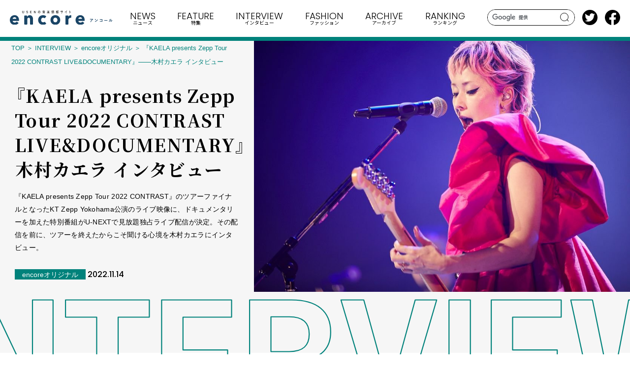

--- FILE ---
content_type: text/html; charset=UTF-8
request_url: https://e.usen.com/interview/interview-original/kaela-zepp-contrast.html
body_size: 59157
content:
<!DOCTYPE html>
<html lang="ja">
  <head>
    <meta charset="utf-8">
    <meta http-equiv="X-UA-Compatible" content="IE=edge">
    <meta name="viewport" content="width=device-width, initial-scale=1.0">
    <meta name="format-detection" content="telephone=no">
    <title>『KAELA presents Zepp Tour 2022 CONTRAST LIVE&DOCUMENTARY』――木村カエラ インタビュー | USENの音楽情報サイト「encore（アンコール）」</title>
    <meta content="『KAELA presents Zepp Tour 2022 CONTRAST』のツアーファイナルとなったKT Zepp Yokohama公演のライブ映像に、ドキュメンタリーを加えた特別番組がU-NEXTで見放題独占ライブ配信が決定。その配信を前に、ツアーを終えたからこそ聞ける心境を木村カエラにインタビュー。" name="description">
    <meta content="『KAELA presents Zepp Tour 2022 CONTRAST LIVE&DOCUMENTARY』――木村カエラ インタビュー | USENの音楽情報サイト「encore（アンコール）」" property="og:title">
    <meta content="https://e.usen.com/image/88e4ffbc378f8ea0646e33e9bc0b3b88ae567543.jpg" property="og:image">
    <meta content="https://e.usen.com/interview/interview-original/kaela-zepp-contrast.html" property="og:url">
    <meta content="summary_large_image" name="twitter:card">
    <meta content="@encore_inf" name="twitter:site">
    <meta content="website" property="og:type">
    <meta content="ja_JP" property="og:locale">
    <link rel="canonical" href="https://e.usen.com/interview/interview-original/kaela-zepp-contrast.html">
    <link rel="apple-touch-icon" href="/apple-touch-icon.png">
    <link rel="shortcut icon" href="/favicon.ico">
    <link rel="preconnect" href="https://fonts.googleapis.com">
    <link rel="preconnect" href="https://fonts.gstatic.com" crossorigin>
    <link href="https://fonts.googleapis.com/css2?family=Fira+Sans+Condensed:wght@500&amp;family=Noto+Sans+JP:wght@400;500;700&amp;family=Noto+Serif+JP:wght@300;400;500;600;700&amp;family=Poppins:wght@300;500;600;700&amp;family=Space+Grotesk:wght@500&amp;family=Cormorant:ital,wght@1,700&amp;display=swap" rel="stylesheet">
    <link rel="stylesheet" href="/css/common.css">
    <link rel="stylesheet" href="/css/style.css">
    <!-- Google Tag Manager -->
<script>(function(w,d,s,l,i){w[l]=w[l]||[];w[l].push({'gtm.start':
new Date().getTime(),event:'gtm.js'});var f=d.getElementsByTagName(s)[0],
j=d.createElement(s),dl=l!='dataLayer'?'&l='+l:'';j.async=true;j.src=
'https://www.googletagmanager.com/gtm.js?id='+i+dl;f.parentNode.insertBefore(j,f);
})(window,document,'script','dataLayer','GTM-PHZF9KM');</script>
<!-- End Google Tag Manager -->
  </head>
  <body>
    <div class="st-wrapper">
      
<header class="st-header">
  <div class="st-header__pnl">
    <div class="st-header__logo"><a href="/"><img src="/images/logo.svg" alt=""/></a></div>
    <div class="st-header__search js-search"><i></i></div>
    <div class="st-header__burger js-sp-menu"><span></span><span></span><span></span></div>
  </div>
  <div class="st-header__search-area"><form id="cse-search-box" action="/search/">
<input type="hidden" name="cx" value="e7683b6bf8919a9ad" />
<input type="text" name="q" class="search-txt" />
<button class="search-btn">search</button>
</form>
<script type="text/javascript" src="//www.google.com/coop/cse/brand?form=cse-search-box&amp;lang=ja"></script>
  </div>
  <nav class="st-gnav">
    <div class="st-gnav__inner">
      <ul class="st-gnav__list">
        <li class="st-gnav__item for-sp"><a href="/"><span>TOP</span><small>トップ</small></a></li>
        <li class="st-gnav__item set-news"><a class="js-nav-toggle" href="/news/index.html"><span>NEWS</span><small>ニュース</small></a>
          <div class="st-megamenu">
    <div class="st-megamenu__head">
      <h2 class="st-megamenu__headline"><span>NEWS</span></h2>
      <p class="st-megamenu__head__lead">最新のリリース情報、ライブ情報、ライブレポートなど</p>
      <ul class="st-megamenu__head__list">
            <li><a class="c-sub-cat" href="/news/news-original/index.html">encoreオリジナル</a></li><li><a class="c-sub-cat" href="/news/news-event/index.html">ライブ／イベント情報</a></li><li><a class="c-sub-cat" href="/news/news-release/index.html">リリース情報</a></li><li><a class="c-sub-cat" href="/news/news-movie/index.html">動画／音声あり</a></li><li><a class="c-sub-cat" href="/news/news-series/index.html">連載</a></li><li><a class="c-sub-cat" href="/news/news-unext/index.html">USEN／U-NEXT関連</a></li>
      </ul>
      <div class="st-megamenu__head__btn"><a class="c-btn" href="/news/index.html">VIEW MORE</a></div>
    </div>
    <ul class="st-megamenu__grid">
          <li><a href="/news/news-release/w-93.html">
            <div class="st-megamenu__grid__image"><img src="/image/097f7aa7f7941e0f88e773de143f214e102430ea.jpg" alt=""/></div>
              <div class="st-megamenu__grid__text"><span class="c-ico-subcat">リリース情報</span>
                <time class="c-date">2026.01.22</time>
                <h3 class="st-megamenu__grid__title" data-clamp="2">れん、永瀬莉子×藤原大祐W主演ドラマのオープニング主題歌「懸想歌」配信リリース決定</h3>
              </div></a></li>
          <li><a href="/news/news-release/atvaturn-it-upmv.html">
            <div class="st-megamenu__grid__image"><img src="/image/4c73f9eda198dc7b4afecec6c38579ade355be5f.jpg" alt=""/></div>
              <div class="st-megamenu__grid__text"><span class="c-ico-subcat">リリース情報</span>
                <time class="c-date">2026.01.22</time>
                <h3 class="st-megamenu__grid__title" data-clamp="2">a子　TVアニメ『ダーウィン事変』エンディング主題歌a子「Turn It Up」がリリース＆MV公開！</h3>
              </div></a></li>
    </ul>
</div>

          <?php include(dirname(__FILE__).'/../inc/header/news_index.html'); ?>
        </li>
        <li class="st-gnav__item set-feature"><a class="js-nav-toggle" href="/feature/index.html"><span>FEATURE</span><small>特集</small></a>
          <div class="st-megamenu">
    <div class="st-megamenu__head">
      <h2 class="st-megamenu__headline"><span>FEATURE</span></h2>
      <p class="st-megamenu__head__lead">編集部おすすめの音楽の話題に迫ります</p>
      <ul class="st-megamenu__head__list">
            <li><a class="c-sub-cat" href="/feature/feature-original/index.html">encoreオリジナル</a></li><li><a class="c-sub-cat" href="/feature/feature-event/index.html">ライブ／イベント情報</a></li><li><a class="c-sub-cat" href="/feature/feature-release/index.html">リリース情報</a></li><li><a class="c-sub-cat" href="/feature/feature-movie/index.html">動画／音声あり</a></li><li><a class="c-sub-cat" href="/feature/feature-series/index.html">連載</a></li><li><a class="c-sub-cat" href="/feature/feature-unext/index.html">USEN／U-NEXT関連</a></li>
      </ul>
      <div class="st-megamenu__head__btn"><a class="c-btn" href="/feature/index.html">VIEW MORE</a></div>
    </div>
    <ul class="st-megamenu__grid">
          <li><a href="/feature/feature-series/186-51-20207.html">
            <div class="st-megamenu__grid__image"><img src="/image/9132663cd7c9c05e047f5e2c1ae5d721f7dbd6a7.jpg" alt=""/></div>
              <div class="st-megamenu__grid__text"><span class="c-ico-subcat">連載</span>
                <time class="c-date">2026.01.20</time>
                <h3 class="st-megamenu__grid__title" data-clamp="2">ジャズ喫茶いーぐるのジャズ入門　第186回 「新譜特集」第51回 注目盤ピックアップ（2020年7月・選）</h3>
              </div></a></li>
          <li><a href="/feature/feature-unext/usen-hey-sy-jump-fruits-zipper-special-live-2026energy.html">
            <div class="st-megamenu__grid__image"><img src="/image/7c6677e50cf896c2d2a62faecf7769e0f13a21e0.jpg" alt=""/></div>
              <div class="st-megamenu__grid__text"><span class="c-ico-subcat">USEN／U-NEXT関連</span>
                <time class="c-date">2026.01.20</time>
                <h3 class="st-megamenu__grid__title" data-clamp="2">USEN 推し活リクエスト「FRUITS ZIPPER 推し曲リクエスト」期間限定開催！「 FRUITS ZIPPER SPECIAL LIVE 2026「ENERGY」」東京ドーム公演を「推しリク」で盛り上げよう！投票楽曲は東京ドームシティで放送！</h3>
              </div></a></li>
    </ul>
</div>

          <?php include(dirname(__FILE__).'/../inc/header/feature_index.html'); ?>
        </li>
        <li class="st-gnav__item set-interview"><a class="js-nav-toggle" href="/interview/index.html"><span>INTERVIEW</span><small>インタビュー</small></a>
          <div class="st-megamenu">
    <div class="st-megamenu__head">
      <h2 class="st-megamenu__headline"><span>INTERVIEW</span></h2>
      <p class="st-megamenu__head__lead">編集部おすすめのアーティストインタビュー</p>
      <ul class="st-megamenu__head__list">
            <li><a class="c-sub-cat" href="/interview/interview-original/index.html">encoreオリジナル</a></li><li><a class="c-sub-cat" href="/interview/interview-event/index.html">ライブ／イベント情報</a></li><li><a class="c-sub-cat" href="/interview/interview-release/index.html">リリース情報</a></li><li><a class="c-sub-cat" href="/interview/interview-movie/index.html">動画／音声あり</a></li><li><a class="c-sub-cat" href="/interview/interview-series/index.html">連載</a></li><li><a class="c-sub-cat" href="/interview/interview-unext/index.html">USEN／U-NEXT関連</a></li>
      </ul>
      <div class="st-megamenu__head__btn"><a class="c-btn" href="/interview/index.html">VIEW MORE</a></div>
    </div>
    <ul class="st-megamenu__grid">
          <li><a href="/interview/interview-original/bmsg-trainee-vol3-raiki.html">
            <div class="st-megamenu__grid__image"><img src="/image/846089f6cfbfd9cb11604f6c96fffdae39efd3c9.jpg" alt=""/></div>
              <div class="st-megamenu__grid__text"><span class="c-ico-subcat">encoreオリジナル</span>
                <time class="c-date">2026.01.21</time>
                <h3 class="st-megamenu__grid__title" data-clamp="2">『BMSG TRAINEE SHOWCASE 2026』スペシャル・インタビュー――Vol.3：RAIKI</h3>
              </div></a></li>
          <li><a href="/interview/interview-original/cho-kaguyahime-irinomiyu.html">
            <div class="st-megamenu__grid__image"><img src="/image/0a9237cc9857d8602125d6c51fa743cad606d485.jpg" alt=""/></div>
              <div class="st-megamenu__grid__text"><span class="c-ico-subcat">encoreオリジナル</span>
                <time class="c-date">2026.01.21</time>
                <h3 class="st-megamenu__grid__title" data-clamp="2">Netflix映画『超かぐや姫！』スペシャルインタビュー（前編）――入野自由が語る『超かぐや姫！』の魅力</h3>
              </div></a></li>
    </ul>
</div>

          <?php include(dirname(__FILE__).'/../inc/header/interview_index.html'); ?>
        </li>
        <li class="st-gnav__item set-encoremode"><a class="js-nav-toggle" href="/encoremode/index.html"><span>FASHION</span><small class="for-pc">ファッション</small><small class="for-sp"><img src="/images/h_encoremode_bl.svg" alt="encoremode"/></small></a>
          <div class="st-megamenu">
    <div class="st-megamenu__head">
      <h2 class="st-megamenu__headline"><small><span>FASHION</span><small>ファッション</small></small></h2>
      <p class="st-megamenu__head__lead">リテールの魅力を高める<br class="for-sp">USENのファッションメディア</p>
      <ul class="st-megamenu__head__list">
            <li><a class="c-sub-cat" href="/encoremode/special/index.html">SPECIAL</a></li><li><a class="c-sub-cat" href="/encoremode/interview/index.html">INTERVIEW</a></li><li><a class="c-sub-cat" href="/encoremode/topics/index.html">TOPICS</a></li>
      </ul>
      <div class="st-megamenu__head__btn"><a class="c-btn" href="/encoremode/index.html">VIEW MORE</a></div>
    </div>
    <ul class="st-megamenu__grid">
          <li><a href="/encoremode/topics/6-1.html">
            <div class="st-megamenu__grid__image"><img src="/image/369dbb9738ff8812b6c47d420f1e90586823e4d4.jpg" alt=""/></div>
              <div class="st-megamenu__grid__text"><span class="c-ico-subcat">TOPICS</span>
                <time class="c-date">2026.01.16</time>
                <h3 class="st-megamenu__grid__title" data-clamp="2">デザイナー坂本大輔が6カ国で収集したアフリカンアンティークを展示・販売</h3>
              </div></a></li>
          <li><a href="/encoremode/topics/post-125.html">
            <div class="st-megamenu__grid__image"><img src="/image/2241b3c05e7d5d6e0037db129b98e6e80ed4d49a.jpg" alt=""/></div>
              <div class="st-megamenu__grid__text"><span class="c-ico-subcat">TOPICS</span>
                <time class="c-date">2026.01.15</time>
                <h3 class="st-megamenu__grid__title" data-clamp="2">ラムダン・トゥアミがジャズ愛が詰まった新作コレクションをリリース</h3>
              </div></a></li>
    </ul>
</div>

          <?php include(dirname(__FILE__).'/../inc/header/encoremode_index.html'); ?>
        </li>
        <li class="st-gnav__item set-archive"><a href="/archive/index.html"><span>ARCHIVE</span><small>アーカイブ</small></a></li>
        <li class="st-gnav__item set-ranking"><a href="/ranking/"><span>RANKING</span><small>ランキング</small></a></li>
        <li class="st-gnav__item set-other for-sp"><a class="js-nav-toggle" href="/"><span>OTHER</span><small>その他</small></a>
          <div class="st-megamenu">
            <div class="st-megamenu__head">
              <ul class="st-megamenu__head__list">
                <li><a class="c-sub-cat" href="/girlsidol/">アイドル</a></li>
                <li><a class="c-sub-cat" href="/about/">ABOUT</a></li>
                <li><a class="c-sub-cat" href="/service/">USENの音楽配信サービスと番組情報サイト</a></li>
                <li><a class="c-sub-cat" href="/sitemap/">サイトマップ</a></li>
                <li><a class="c-sub-cat" href="">プライバシーポリシー</a></li>
              </ul>
            </div>
          </div>
        </li>
      </ul>
      <div class="st-gnav__sp-btm">
        <ul class="st-gnav__sp-sns">
          <li><a href="https://twitter.com/encore_inf" target="_blank"><img src="/images/icn_tw.svg" alt=""/></a></li>
          <li><a href="https://www.facebook.com/encoreinf/" target="_blank"><img src="/images/icn_fb.svg" alt=""/></a></li>
        </ul>
        <div class="st-gnav__sp-contact"><a class="c-btn -blank -bl" href="https://usen.com/info/yourvoice/input.php?encore" target="_blank">お問い合わせ</a></div>
      </div>
    </div>
  </nav>
  <ul class="st-header__sns">
    <li><a href="https://twitter.com/encore_inf" target="_blank"><img src="/images/icn_tw.svg" alt=""/></a></li>
    <li><a href="https://www.facebook.com/encoreinf/" target="_blank"><img src="/images/icn_fb.svg" alt=""/></a></li>
  </ul>
</header>
      <main class="st-main set-interview temp-a">
        <article class="article">
          <div class="article-header">
              <div class="article-header__image"><img src="/image/c7efd7b085b876e97446207218e1ab09b5d10deb.jpg" alt=""></div>
            <div class="article-header__text">
              <div class="c-breadcrumbs">
                <ol>
                  <li><a href="/">TOP</a></li>
                  <li><a href="/interview/index.html">INTERVIEW</a></li>
                  <li><a href="/interview/interview-original/index.html">encoreオリジナル</a></li>
                  <li>『KAELA presents Zepp Tour 2022 CONTRAST LIVE&DOCUMENTARY』――木村カエラ インタビュー</li>
                </ol>
              </div>
              <h1 class="c-ff-jp">『KAELA presents Zepp Tour 2022 CONTRAST LIVE&DOCUMENTARY』――木村カエラ インタビュー</h1>
              <p>『KAELA presents Zepp Tour 2022 CONTRAST』のツアーファイナルとなったKT Zepp Yokohama公演のライブ映像に、ドキュメンタリーを加えた特別番組がU-NEXTで見放題独占ライブ配信が決定。その配信を前に、ツアーを終えたからこそ聞ける心境を木村カエラにインタビュー。</p>
              <div class="article-header__info"><span class="c-ico-subcat">encoreオリジナル</span>
                <time class="c-date">2022.11.14</time>
              </div>
            </div>
          </div>
          <div class="article-share">
            <p class="article-share__ttl">SHARE</p>
            <ul class="article-share__list">
              <li><a href="https://twitter.com/share?url=https://e.usen.com/interview/interview-original/kaela-zepp-contrast.html" target="_blank"><svg xmlns="http://www.w3.org/2000/svg" viewBox="0 0 1024 1024"><circle cx="512" cy="512" r="512" fill="#1da1f2"/><path d="M782.4,373.28c.4,6,.4,12,.4,18,0,184.36-140.35,397-396.95,397v-.11A395,395,0,0,1,172,725.6a283.54,283.54,0,0,0,33.21,2,279.92,279.92,0,0,0,173.27-59.84,139.68,139.68,0,0,1-130.35-96.88,139.43,139.43,0,0,0,63-2.4A139.56,139.56,0,0,1,199.2,431.73V430a138.31,138.31,0,0,0,63.32,17.46,139.6,139.6,0,0,1-43.19-186.23A396.08,396.08,0,0,0,506.86,407,139.64,139.64,0,0,1,744.61,279.71a279.47,279.47,0,0,0,88.59-33.86A140,140,0,0,1,771.87,323,278.55,278.55,0,0,0,852,301.06,284,284,0,0,1,782.4,373.28Z" fill="#fff"/></svg></a></li>
              <li><a href="https://www.facebook.com/sharer/sharer.php?u=https://e.usen.com/interview/interview-original/kaela-zepp-contrast.html" target="_blank"><svg xmlns="http://www.w3.org/2000/svg" viewBox="0 0 1024 1024"><path d="M1024,512C1024,229.23,794.77,0,512,0S0,229.23,0,512c0,255.55,187.23,467.37,432,505.78V660H302V512H432V399.2C432,270.88,508.44,200,625.39,200c56,0,114.61,10,114.61,10V336H675.44c-63.6,0-83.44,39.47-83.44,80v96H734L711.3,660H592v357.78C836.77,979.37,1024,767.55,1024,512Z" fill="#3b5998"/><path d="M711.3,660,734,512H592V416c0-40.49,19.84-80,83.44-80H740V210s-58.59-10-114.61-10C508.44,200,432,270.88,432,399.2V512H302V660H432v357.78a517.58,517.58,0,0,0,160,0V660Z" fill="#fff"/></svg></a></li>
              <li><a href="http://line.me/R/msg/text/?https://e.usen.com/interview/interview-original/kaela-zepp-contrast.html" target="_blank"><img src="/images/icn_line.svg" alt=""></a></li>
            </ul>
          </div>
            <div class="article-body">
                  <section><div class="c-column-l2">
                  <p><p><span style="color: #169179;"><strong>――まず、「KAELA presents Zepp Tour 2022 CONTRAST」を無事に終えた全体的な感想から聞かせてください。</strong></span><br /><br />「まだコロナもある中で、本当に全公演、誰もコロナにかかることなく開催できたこと、すごく安心しました。自分自身だけでなく、周りのスタッフやバンドメンバーのみんなの体調も心配でしたし、そういった意味ではひと安心っていう感じですね」<br /><br /><span style="color: #169179;"><strong>――今年2月にはビルボードライブツアーを行いましたが、お馴染みのバンドメンバーのライブハウスツアーとしては、2019年の秋に開催された全国ライブハウスツアー「いちご狩り」ツアー以来、3年ぶりとなっていました。どんなツアーにしたいと思っていましたか？</strong></span><br /><br />「<span>Zepp</span>だけれども、<span>1</span>人ずつの座席が設けられてるっていうことがあったので、“どうすれば楽しくなるのかな？”っていうのをツアーが決まってからずっと考えていて。座っていても楽しく見れるような落ち着いたライブにするべきか、席があってもスタンディングは<span>O.K.</span>っていうことだったので、テンションが上がって元気になるようなライブにしようか？っていうことを考えていました。そこで、スタッフさんから“デビュー<span>20</span>周年までに約<span>20</span>ヶ月ほどっていうカウントダウンが始まる時期でもあるね”っていう話をされて。だったら、カウントダウンを始める第<span>1</span>弾としてのコンセプトを作った方がいいな？っていうふうに思ったんです」<br /><br /><span style="color: #169179;"><strong>――そのコンセプトが、タイトルにもなっている“CONTRAST”ですよね。</strong></span><br /><br />「はい、そうです。私自身、もともと“現実はモノクロで、夢や希望はカラフル”っていうコンセプトで歌詞を書いたり、ビジュアルを考えたり、作品作りをしていて。今はどうしても、誰もが現実と向き合いながら、明日はどうなるかわからないみたいな状況の中で、夢を抱きながら生きてると思うんです。だから、まず、現実の世界と向き合って、その上で、“木村カエラの音楽は夢に連れてってくれるんだ”という方向性に持っていけたらいいなって思ったんです」<br /><br /><span style="color: #169179;"><strong>――衣装やヘアメイクなどビジュアル面はどんなイメージでしたか？オープニング映像で、ライブのテーマである “白と黒”“光と影”ポジティヴとネガティヴ“”という世界を提示した後にどピンクのカエラさんが登場しました。モノクロの世界の中でどんな位置づけですか。</strong></span><br /><br />「モノクロの世界の中で、私は常にみんなの光でありたいという希望があったので、“光”をイメージして、ピンクという色を選びました。温かみのある、心臓の色。赤やピンク、黄色が自分の中では好ましかったんですけど、今回は、白と黒、そして蛍光のピンクっていう世界が自分の中ではすごくしっくりきて。だから、生きているという心臓だったり、光っていうことをイメージして、あのピンクを選びました。自分の中では、“もう全部ピンクにしちゃえ！”っていうことで（笑）、髪の毛もピンクにして。あとは、やっぱり久々のライブハウスっていうとこで“やってやる！”みたいな感じもあったので、髪の毛も短くしちゃいましたね」</p></p>
                  <figure><img src="/image/1000_220917_0334_S%5B82%5D.jpg" alt="">
                  </figure>
                  <p><p><span style="color: #169179;"><strong>――登場した際のインパクトが大きかったです。これからライブ映像を見る方もいるので、全部を話してしまうのは避けますが、セットリストはどのようなイメージで組んでいきましたか？</strong></span><br /><br />「まずは、モノクロの世界の中で自分自身が何を思ってるのか。自分自身と向き合ってる状態を「<span>Deep Blue Sky</span>」（<span>2006</span>年<span>3</span>月リリースの<span>2nd</span>アルバム『<span>CIRCLE</span>』収録）で表しました。この曲を<span>1</span>曲目に選んだ理由は、「<span>Deep Blue Sky</span>」の中の歌詞なんです。今あるこの現状はどんなに考えても何も変わらない。でも、いつも心に青空を持っていたい。そんなふうに毎日、自分自身が生活しているなって感じて。＜ほしいのは見つめる心の光＞という歌詞を届けたくて<span>1</span>曲目に選んでいます。紗幕越しに歌ったあと、私自身がみんなの前に姿を表して、音楽という魔法をかける。そこから、現実からだんだんと頭を離していくっていうセットリストを作っていきました」<br /><br /><span style="color: #169179;"><strong>――ライブの中盤でも紗幕を効果的に使ってました。</strong></span><br /><br />「そうですね。心の中に魔法をかけた後に、また紗幕が出てきて。それは、自分自身の心と向き合うべき時間というのを紗幕の世界の中で描いていきました。自分が日々頑張っていることを認めてあげること。ひとりひとりが“こうやってつらかったんだな”、“こうやって頑張ってたんだな”、“こうやって楽しかったんだな”みたいなことが浮かぶようなセットリストを考えて。紗幕が再び開いてからっていうのは、現実の自分っていうところに徐々に徐々に目を向けていく時間。そして、最終的には、その全てが自分の彩りをカラフルにしていくんだっていう。結果として、「<span>Color Me</span>」でみんなの心がカラフルになっていくっていう世界でした」</p></p>
                  <figure><img src="/image/1000_220917_1595_S%5B35%5D.jpg" alt="">
                  </figure>
                  <p><p><span style="color: #169179;"><strong>――新曲「ノイズキャンセリング」の披露もありました。照明も落とした中でピアノ演奏のみによるバラードになっいてましたが、セットリストの中ではどんな位置付けですか？</strong></span><br /><br />「コロナ禍で自分の中で出てきたメロディーや歌詞だったので、このツアーで「ノイズキャンセリング」を披露したいと思って、セットリストに入れました。コロナ禍で入ってくる情報はネットの情報がほとんどになってて。華やかなものはすごく華やかに見えるけれども、世の中にはしんどいニュースで溢れかえっていて。落ち込むニュースやショッキングなニュースが多い中で、自分はそれとどう向き合っていくのがいいのかをすごく悩んだ時期に作られた曲だったんです」<br /><br /><span style="color: #169179;"><strong>――自分の心の声を聞くというのは、木村カエラの本質的なテーマでもありますね。</strong></span><br /><br />「そうですね。自分自身の心は何て言ってるのか。ニュースやいろんな情報に惑わされて、自分の心が動かされるのではなくて、自分自身の心はどうしたいのか。自分自身の心はなんて叫んでるのか。そういうことを歌詞や曲にすることで、自分の本当の気持ちに気づいていく。そうすると、自分にとって必要なものだったり、必要じゃないものだったりっていうのがわかってくるんですよね。他人に左右されるんではなくて、自分で生きる力、自分を見つめる力っていうのがすごく必要な時期だなっていうふうに思っていたので、自分自身を見つめる曲の前に持ってくることによって、無音の時間になったというか。自分自身と静かに語り合う時間として設けられたのはすごくよかったなと思ってます」<br /><br /><span style="color: #169179;"><strong>――自分の本当の気持ち本当の幸せを再確認する時間になったなと思います。</strong></span></p></p>
                  <figure><img src="/image/6bbb82763711111d2578b35c9f128a7997a35989.jpg" alt="">
                  </figure>
                  <p><p><span style="color: #169179;"><strong>――ご自身では特に印象に残っている曲はありますか？</strong></span><br /><br />「久しぶりに「<span>HOUCUS POCUS</span>」をやったのが、自分にとっては嬉しくもあり、楽しくもあった時間でしたね」<br /><br /><span style="color: #169179;"><strong>――2009年6月にリリースされた5枚目のアルバム『HOCUS POCUS』のリード曲で、作曲はクラムボンのミトくん。歌詞には“自分の心のなかにある影の部分もしっかりと受け止めて、ポジティブに明るく変えていければいいな”っていうメッセージが込められていました。</strong></span><br /><br />「はい。本当に何年も前の曲なので、現在の私とは違う状況の時に書いているんですけど、今、聴きなおしてみた時に、すごくぴったりしっくりくるような感覚がありましたね。自分にとっても元気になる曲だったなっていうふうに思ってます。「<span>Deep Blue Sky</span>」もそうだったんですけど、改めて、久しぶりにやる過去の曲がまた息を吹き返すというか。そのときそのときで必要になるものって違うんだなと思ったり、これまでやってきたことにすごく意味があるんだなっていうことも感じられた瞬間だったと思います」<br /><br /><span style="color: #169179;"><strong>――また、観客とはクラップやジャンプだけでなく、ジェスチャーでコミュニケーションを取っていました。ライブを通して対話ができた実感がありましたか？</strong></span><br /><br />「やっぱり、会話ができないことや声を出せないことは、とっっても不思議な感覚なんですよね。気持ちだけがダイレクトに、見えないものとして届くという感覚があって。“やれないことは何もないな”っていう感覚で挑んでいたので、声が出せなくても、ああいうジェスチャーでコミュニケーションは取れるし、届けられるものもたくさんあるなっていうふうに実感した瞬間でもありました」<br /><br /><span style="color: #169179;"><strong>――マスク越しですが、みんなの笑顔は見えましたか？</strong></span><br /><br />「みんなの笑顔は見れたと思います。人は目で語るって言いますけど、マスクをしていても目は見えてるので、届いてるんだなとか、届いてないかなとか、目を見ればわかる瞬間もたくさんあって。お客さんが声を出せないからこそ、私自身もいつも以上に皆さんの目を見て歌ったつもりでもあるし、届けようと思って歌っていたつもりでした」</p></p>
                  <figure><img src="/image/2f984ca2bdf6bddcb45210dbb4aadf4aa3d13fa1.jpg" alt="">
                  </figure>
                  <p><p><span style="color: #169179;"><strong>――そして、最初におっしゃってましたが、デビュー20周年まであと20ヶ月というタイミングのツアーでもありました。本ツアーで何か見えたものはありましたか？</strong></span><br /><br />「そうですね。本当に明日が一体どうなるかわからないみたいな日々だと思っていて。だからこそ、全力でやりたい、やれるときにやりたないっていう感覚があって。今回、その瞬間を大事にしたという気持ちで歌っていたら、それこそ初めて人前でライブをしたデビュー当時のワンマンライブを思い出すような瞬間がたくさんあったんですね。まるで本当に初めてライブをするような感覚でライブをしていて。歌う喜びだったり、人前で歌えることだったり、直接人と会うことによってエネルギーを交換し合えることだったり。そういうことの大切さを改めて実感した時間でもあって。<span>だから自分自身の歌を通して、</span><wbr /><span>みんなに元気になってほしいっていう思いが</span>さらに強くなりましたし、<span>20</span>周年に向けて、自分自身が光でありたいということをずっと持ち続けたまま、真っ直ぐに走っていきたいなっていうふうに思えたツアーだった気がします」<br /><br /><span style="color: #169179;"><strong>――最後にU-NEXTで配信を楽しみにしている方々にメッセージをお願いします。</strong></span><br /><br />「自分なりにすごく一生懸命、楽しくやったツアーです。みんな、それぞれがいろんな思いを抱えて生活している中で、少しでもみんなと寄り添って、楽しい時間を過ごせたらいいなと思ってツアーをしていました。自分自身の気持ちに取り入れるもの、自分に与えるもの…それは、私の音楽でもいいし、他のものでもいいんだけれども、自分自身がカラフルになって輝ける、そんな瞬間をみんなに大切にしてもらいたいな、自分が与えたいな、そんなつもりで歌ったライブです。みんなの心がカラフルになるといいなと思っています。ぜひ楽しんでください！」<br /><br />（おわり）<br /><br /><strong>取材・文／永堀アツオ</strong></p></p>
                  <dl>
                      <dt>RELEASE INFORMATION</dt>
                  </dl>
                      <div class="article-box">
                          <div class="article-box__head">
                            <div class="article-box__head__image"><img src="/image/500_syokai.jpg" alt=""></div>
                            <p class="article-box__head__ttl"><span>木村カエラ『MAGNETIC』</span></p>
                          </div>
                          <p>2022年<span>12</span>月<span>14</span>日（水）発売<br />通常盤（<span>CD</span>のみ）／<span>VICL-65746</span>／<span>3,300</span>円（税込）<br />初回限定盤（<span>CD</span>＋<span>Blu-ray</span>）／<span>VIZL-2128</span>／<span>5,390</span>円（税込）<br />Colourful Records</p><p><a class="c-link" href="http://www.ela-music.com/MAGNETIC/index.html" target="_blank">予約はこちらから >>></a></p>
                        </div>
                  <dl>
                      <dt>U-NEXT：『KAELA presents Zepp Tour 2022 CONTRAST LIVE&DOCUMENTARY』</dt>
                  </dl>
                      <div class="article-box">
                          <div class="article-box__head">
                            <div class="article-box__head__image"><img src="/image/8c374ee8a461bb1d6e3f84e8063e8429d5d37ed7.jpg" alt=""></div>
                          </div>
                          <p><span style="color: #236fa1;"><strong><a href="https://video.unext.jp/livedetail/LIV0000000731" target="_blank" rel="noopener">ライブ配信の詳細はこちら &gt;&gt;&gt;</a><br /></strong></span>【配信時間】<br />ライブ配信：2022年11月16日（水）19:00～ ライブ終了まで<br />見逃し配信：準備完了次第～11月30日（水） 23:59まで<br /><br /><strong><a href="https://www.video.unext.jp/browse/feature/FET0010727" target="_blank" rel="noopener">木村カエラ過去ライブはこちら &gt;&gt;&gt;</a></strong><br />【映像作品一覧】＜全4本＞※独占<br />KAELA presents PUNKY TOUR 2016-2017 “DIAMOND TOUR”<br />MTV Unplugged : KAELA KIMURA<br />KAELA presents GO!GO! KAELAND 2019 -15years anniversary-<br />KAELA presents on-line LIVE 2020 "NEVERLAND"</p><p><a class="c-link" href="https://e.usen.com/news/news-unext/kaela-presents-contrast-u-next.html" target="_blank">詳細情報はこちら >>></a></p>
                        </div>
                  <div class="article-rel-link">
                    <h3>関連リンク</h3>
                      <ul>
                      <li><a class="c-link" href="https://kaela-web.com/" target="_blank">木村カエラ オフィシャルサイト</a></li>
                      <li><a class="c-link" href="https://twitter.com/kaela_staff" target="_blank">木村カエラ スタッフ Twitter</a></li>
                      <li><a class="c-link" href="https://www.instagram.com/kaela_official/" target="_blank">木村カエラ Instagram</a></li>
                      <li><a class="c-link" href="https://www.youtube.com/channel/UCKkQ_pc2evg1ugby1z00t_A" target="_blank">木村カエラ YouTube</a></li>
                    </ul>
                  </div>
                </div>
              </section>
              <div class="article-recommend">
                    <div class="c-column">
                      <h2>あわせて読みたい関連記事</h2>
                      <ul class="c-article-card">
                        <li>
                          <a href="/interview/interview-original/mayj-bittersweet-song-covers.html">
                            <div class="c-article-card__image">
                              <img src="/image/8fcc985e4585b6b1ab40348e4d2924d22800633d.jpg" alt="" loading="lazy">
                            </div>
                            <h3 class="c-ff-jp c-article-card__ttl" data-clamp="2" data-clamp-sp="5">May J. 『Bittersweet Song Covers』インタビュー――累計100万枚を突破したMay J.のカバーシリーズ最新作から紐解く新しい発見</h3>
                            <div class="c-article-card__btm">
                              <span class="c-ico-subcat interview">encoreオリジナル</span>
                              <time class="c-date">2022.11.09</time>
                            </div>
                          </a>
                        </li>
                        <li>
                          <a href="/interview/interview-original/msoojaooja-2vintage-song-covers.html">
                            <div class="c-article-card__image">
                              <img src="/image/8716c2c356953407e1c946150cd959b1cff429b7.jpg" alt="" loading="lazy">
                            </div>
                            <h3 class="c-ff-jp c-article-card__ttl" data-clamp="2" data-clamp-sp="5">Ms.OOJA『流しのOOJA 2〜VINTAGE SONG COVERS〜』インタビュー――スペシャルな歌声と表現力が際立たせる原曲の良さ。その絶妙なバランスの秘密</h3>
                            <div class="c-article-card__btm">
                              <span class="c-ico-subcat interview">encoreオリジナル</span>
                              <time class="c-date">2022.10.24</time>
                            </div>
                          </a>
                        </li>
                        <li>
                          <a href="/interview/interview-original/relove-repeace.html">
                            <div class="c-article-card__image">
                              <img src="/image/bb4b763223e34f7c61747d3732b39e5f40d35165.jpg" alt="" loading="lazy">
                            </div>
                            <h3 class="c-ff-jp c-article-card__ttl" data-clamp="2" data-clamp-sp="5">高橋優『ReLOVE & RePEACE』インタビュー――ちゃんと"LOVE & PEACE"を歌いたくなったからこそ生まれたアルバム</h3>
                            <div class="c-article-card__btm">
                              <span class="c-ico-subcat interview">encoreオリジナル</span>
                              <time class="c-date">2022.10.22</time>
                            </div>
                          </a>
                        </li>
                        <li>
                          <a href="/interview/interview-original/sakurako-billboard-classics.html">
                            <div class="c-article-card__image">
                              <img src="/image/fc2cecab00c782a828a24bedbfd7c6f8fad4df07.jpg" alt="" loading="lazy">
                            </div>
                            <h3 class="c-ff-jp c-article-card__ttl" data-clamp="2" data-clamp-sp="5">大原櫻子 billboard classics インタビュー――大原櫻子×オーケストラ＝新たな可能性が花開く、未来へのステージの予感</h3>
                            <div class="c-article-card__btm">
                              <span class="c-ico-subcat interview">encoreオリジナル</span>
                              <time class="c-date">2022.09.21</time>
                            </div>
                          </a>
                        </li>
                        <li>
                          <a href="/interview/interview-original/glim-spankyinto-the-time-hole.html">
                            <div class="c-article-card__image">
                              <img src="/image/gs_thum.jpg" alt="" loading="lazy">
                            </div>
                            <h3 class="c-ff-jp c-article-card__ttl" data-clamp="2" data-clamp-sp="5">GLIM SPANKY『Into The Time Hole』インタビュー――心の中のナイフで切り裂いて</h3>
                            <div class="c-article-card__btm">
                              <span class="c-ico-subcat interview">encoreオリジナル</span>
                              <time class="c-date">2022.08.04</time>
                            </div>
                          </a>
                        </li>
                        <li>
                          <a href="/interview/interview-original/-2022guitar-to-uta.html">
                            <div class="c-article-card__image">
                              <img src="/image/b6ccb256d350ccbff1b510d7312ede5302b94447.jpg" alt="" loading="lazy">
                            </div>
                            <h3 class="c-ff-jp c-article-card__ttl" data-clamp="2" data-clamp-sp="5">矢井田 瞳 弾き語りツアー2022〜Guitar to Uta〜 インタビュー――弾き語りツアーで全国各地にその歌声を生で届けて...</h3>
                            <div class="c-article-card__btm">
                              <span class="c-ico-subcat interview">encoreオリジナル</span>
                              <time class="c-date">2022.07.23</time>
                            </div>
                          </a>
                        </li>
                      </ul>
                    </div>
                <div class="article-recommend__btn"><a class="c-btn -nm" href="/interview/index.html">一覧へ戻る</a></div>
              </div>
            </div>
        </article>
      </main>
      
<footer class="st-footer">
  <div class="st-footer__wrap">
    <div class="st-footer__conts">
      <div class="st-footer__logo"><a href="/">
          <svg class="logo" xmlns="http://www.w3.org/2000/svg" viewBox="0 0 605.23 82.51"><path class="cls-1" d="M477.19,51.53c-1.34,0-2.78.1-4.17.19-.28,0-.37-.14-.42-.35a20.86,20.86,0,0,1-.42-2.55c1.6.12,2.89.17,4.78.17h10.1a5,5,0,0,0,1.62-.14,1.66,1.66,0,0,1,.45-.17.78.78,0,0,1,.54.33,11.82,11.82,0,0,1,1.42,1.49.72.72,0,0,1,.19.42.61.61,0,0,1-.33.49,3,3,0,0,0-.64.69,20.13,20.13,0,0,1-4.15,4.54.67.67,0,0,1-.49.21.94.94,0,0,1-.57-.23,5.41,5.41,0,0,0-2-1,16.75,16.75,0,0,0,4.22-4.12Zm1.32,9.19a10.85,10.85,0,0,0,1.15-5.56,8.42,8.42,0,0,0-.23-2.21,26,26,0,0,1,3,.44.44.44,0,0,1,.4.45,1,1,0,0,1-.12.42,2.06,2.06,0,0,0-.21,1,14.47,14.47,0,0,1-1.39,6.48,12.28,12.28,0,0,1-4.29,4.68,1.19,1.19,0,0,1-.66.24.67.67,0,0,1-.47-.21,6.52,6.52,0,0,0-2.14-1.21,10.39,10.39,0,0,0,4.92-4.49"/><path class="cls-1" d="M502.69,49.46a.43.43,0,0,1,.33-.19.61.61,0,0,1,.3.12,24.29,24.29,0,0,1,4.5,3.34c.14.14.22.24.22.33a.49.49,0,0,1-.15.31c-.35.47-1.13,1.41-1.46,1.77-.12.11-.18.18-.28.18s-.19-.07-.31-.18A24.46,24.46,0,0,0,501,51.3c.52-.64,1.2-1.37,1.65-1.84m2.05,12.41a34.74,34.74,0,0,0,6.78-4.38A35.28,35.28,0,0,0,518,51.08a10.75,10.75,0,0,0,.66,2.76,1.16,1.16,0,0,1,.12.45c0,.21-.12.4-.38.7A38.22,38.22,0,0,1,513,60a50.59,50.59,0,0,1-7.12,4.61,7.57,7.57,0,0,0-1.57,1.09.68.68,0,0,1-.43.23.59.59,0,0,1-.4-.26,15.86,15.86,0,0,1-1.88-2.61,14.07,14.07,0,0,0,3.18-1.18"/><path class="cls-1" d="M542.53,53.16h-8.22a31.28,31.28,0,0,0-3.54.14c-.25,0-.35-.12-.35-.4-.07-.64-.12-1.75-.12-2.52a34.2,34.2,0,0,0,3.94.16h7c1.23,0,2.47,0,3.72-.09.38,0,.5.09.47.4,0,1.25,0,2.47,0,3.72V60.2c0,1.72.07,3.6.09,4.26,0,.24-.09.31-.42.33a14.44,14.44,0,0,1-2.08,0c-.37,0-.44-.05-.44-.4v-.94h-8.11c-1.48,0-2.73.07-3.86.09-.21,0-.3-.09-.33-.35a22.38,22.38,0,0,1-.12-2.45c1.11.07,2.48.12,4.34.12h8.08Z"/><path class="cls-1" d="M561.27,58.69a19.1,19.1,0,0,0-3.47.28c-.28,0-.47-.14-.54-.49a26.63,26.63,0,0,1-.35-2.85,29.85,29.85,0,0,0,5.09.28h7.58c1.79,0,3.6,0,5.42-.07.35,0,.42,0,.42.33a16.45,16.45,0,0,1,0,2.22c0,.28-.09.37-.42.35-1.77,0-3.51-.05-5.26-.05Z"/><path class="cls-1" d="M591.66,51c.4.11.45.4.31.73a3.38,3.38,0,0,0-.29,1.6,17.43,17.43,0,0,1-1.27,6.92,12.13,12.13,0,0,1-3.34,4.43,1.06,1.06,0,0,1-.62.31.79.79,0,0,1-.44-.19,8.67,8.67,0,0,0-2-1,11.81,11.81,0,0,0,3.91-4.69c.66-1.6,1-2.89,1-6.66a6.29,6.29,0,0,0-.24-2,18.18,18.18,0,0,1,3,.52m5.23,10a23.35,23.35,0,0,0,3.34-2.19,22.35,22.35,0,0,0,4.12-4,6.86,6.86,0,0,0,.73,2.37,1.12,1.12,0,0,1,.15.4c0,.17-.1.33-.36.59a30.62,30.62,0,0,1-3.48,3.09,41.57,41.57,0,0,1-4.19,2.83,7.69,7.69,0,0,0-.69.49.72.72,0,0,1-.47.19,1,1,0,0,1-.49-.19,6.92,6.92,0,0,1-1.42-1.44.93.93,0,0,1-.21-.49.79.79,0,0,1,.1-.36c.16-.3.14-.58.14-1.78V53.13a18.36,18.36,0,0,0-.24-4.09,21.83,21.83,0,0,1,3,.49c.3.07.42.21.42.4a1.51,1.51,0,0,1-.19.59,6.57,6.57,0,0,0-.21,2.61Z"/><rect class="cls-2" width="605.23" height="82.51"/><path class="cls-1" d="M46.5,35a22.85,22.85,0,0,0-8.19-5.54,27.72,27.72,0,0,0-10.45-1.92,30.13,30.13,0,0,0-11,2,26.48,26.48,0,0,0-8.8,5.54A26.12,26.12,0,0,0,2.17,43.8,29.21,29.21,0,0,0,0,55.25,28.69,28.69,0,0,0,2.23,66.86a24.48,24.48,0,0,0,6.1,8.55A26.85,26.85,0,0,0,17.4,80.7a33.22,33.22,0,0,0,11,1.81A31.9,31.9,0,0,0,42.2,79.66a23.89,23.89,0,0,0,7.4-5.4A2.94,2.94,0,0,0,49,69.77l-6.93-4.38a3,3,0,0,0-1.57-.45,2.91,2.91,0,0,0-2,.81A14,14,0,0,1,35.42,68a14.34,14.34,0,0,1-6.84,1.51,13.82,13.82,0,0,1-8.23-2.72,11.08,11.08,0,0,1-2.8-3,8.79,8.79,0,0,1-1.24-3.45H51.22a2.94,2.94,0,0,0,2.94-2.94V55.67A34,34,0,0,0,52,43.85,26.17,26.17,0,0,0,46.5,35M16.31,48.49a9.71,9.71,0,0,1,1-3.14,10.59,10.59,0,0,1,2.49-3.16,11.86,11.86,0,0,1,3.62-2.12A12.88,12.88,0,0,1,28,39.29c3.51,0,6,.9,7.61,2.74a9.71,9.71,0,0,1,2.53,6.46Zm115.46-14a16.89,16.89,0,0,0-5.85-4.81,19.07,19.07,0,0,0-8.8-1.87,17.32,17.32,0,0,0-5.07.74,21.39,21.39,0,0,0-4.4,1.89,14.88,14.88,0,0,0-3.53,2.78,18.08,18.08,0,0,0-2.43,3.35.56.56,0,0,1-.13.16.88.88,0,0,1-.32-.32v-4.1a2.94,2.94,0,0,0-2.94-2.94H88a2.94,2.94,0,0,0-2.94,2.94V77.94A2.94,2.94,0,0,0,88,80.88H99.77a2.93,2.93,0,0,0,2.94-2.94V52.21a13.27,13.27,0,0,1,.27-3.54,11.37,11.37,0,0,1,1.4-3.58,8.17,8.17,0,0,1,2.85-2.43,8.59,8.59,0,0,1,4-.88,7.37,7.37,0,0,1,3.78.88A6.19,6.19,0,0,1,117.33,45a11.47,11.47,0,0,1,1.2,3.47,23.64,23.64,0,0,1,.37,4.15V77.94a2.93,2.93,0,0,0,2.94,2.94h11.77a2.94,2.94,0,0,0,2.94-2.94v-29a31.87,31.87,0,0,0-1.27-7.67,19.13,19.13,0,0,0-3.51-6.79m75.71,32.25a2.95,2.95,0,0,0-3.9-.58,11,11,0,0,1-2.11,1.08,14,14,0,0,1-5.13,1,11.46,11.46,0,0,1-8.85-3.89,12.49,12.49,0,0,1-2.44-4.2,15.68,15.68,0,0,1-.82-5.08,14.45,14.45,0,0,1,.88-5.07,13.64,13.64,0,0,1,2.43-4.2,11.89,11.89,0,0,1,3.73-2.9,10.66,10.66,0,0,1,4.87-1.09,12.07,12.07,0,0,1,5.07,1.14,11.64,11.64,0,0,1,2,1.15,3,3,0,0,0,4-.47L213,36.79a3,3,0,0,0-.53-4.34c-.38-.27-.78-.53-1.19-.78a24,24,0,0,0-4.66-2.17,36.35,36.35,0,0,0-5.29-1.4,29.5,29.5,0,0,0-5.53-.52,33,33,0,0,0-11.31,1.92,27.28,27.28,0,0,0-9.2,5.49,25.61,25.61,0,0,0-6.15,8.65A28.18,28.18,0,0,0,166.93,55a28.44,28.44,0,0,0,2.24,11.51,25.71,25.71,0,0,0,6.15,8.65,26.38,26.38,0,0,0,9.2,5.44,34.18,34.18,0,0,0,11.41,1.87,32.78,32.78,0,0,0,10.77-1.76,24.81,24.81,0,0,0,5.79-2.86,2.94,2.94,0,0,0,.62-4.3Zm81-31.89a27.7,27.7,0,0,0-9.11-5.39,33.78,33.78,0,0,0-22.11,0,27.14,27.14,0,0,0-9.12,5.39,25.79,25.79,0,0,0-6.16,8.6,27.58,27.58,0,0,0-2.27,11.41A27.9,27.9,0,0,0,242,66.29a26.1,26.1,0,0,0,6.16,8.7,27.68,27.68,0,0,0,9.12,5.55,32,32,0,0,0,22.11,0A28.26,28.26,0,0,0,288.51,75a25.4,25.4,0,0,0,6.21-8.7A27.9,27.9,0,0,0,297,54.84a27.58,27.58,0,0,0-2.28-11.41,25.1,25.1,0,0,0-6.21-8.6m-8.65,24.88a13.11,13.11,0,0,1-2.33,4.3,11.38,11.38,0,0,1-3.83,3.06,12.8,12.8,0,0,1-10.56,0A11.38,11.38,0,0,1,259.31,64a13.11,13.11,0,0,1-2.33-4.3A15.59,15.59,0,0,1,257,50a12.38,12.38,0,0,1,2.28-4.2,11.51,11.51,0,0,1,3.78-3,12.8,12.8,0,0,1,10.56,0,12.14,12.14,0,0,1,3.83,3,12.77,12.77,0,0,1,2.38,4.2,14.79,14.79,0,0,1,.83,4.87,15.56,15.56,0,0,1-.78,4.87M359.7,27.79H359a14.3,14.3,0,0,0-8.39,2.5,16.69,16.69,0,0,0-5.18,5.66V32.29a2.94,2.94,0,0,0-2.94-2.94H330.75a2.94,2.94,0,0,0-2.94,2.94V77.94a2.93,2.93,0,0,0,2.94,2.94h11.77a2.94,2.94,0,0,0,2.94-2.94V54.39a13.06,13.06,0,0,1,.62-3.62A11.33,11.33,0,0,1,351.84,44a12.21,12.21,0,0,1,5.74-1.24c.45,0,.92,0,1.39,0h.18a2.95,2.95,0,0,0,2.94-2.8l.44-9.08a3,3,0,0,0-2.83-3.09m79.61,16.06a25.36,25.36,0,0,0-5.2-8.81,22.82,22.82,0,0,0-8.18-5.54,27.74,27.74,0,0,0-10.46-1.92,30.2,30.2,0,0,0-11,2,26.34,26.34,0,0,0-8.79,5.54,26,26,0,0,0-5.91,8.71,29.28,29.28,0,0,0-2.17,11.45,28.69,28.69,0,0,0,2.22,11.61A24.67,24.67,0,0,0,396,75.41,26.94,26.94,0,0,0,405,80.7a33.28,33.28,0,0,0,11,1.81,31.93,31.93,0,0,0,13.83-2.85,23.89,23.89,0,0,0,7.4-5.4,3,3,0,0,0-.6-4.49l-6.93-4.38a2.94,2.94,0,0,0-3.59.36A13.78,13.78,0,0,1,423,68a14.33,14.33,0,0,1-6.83,1.51,13.44,13.44,0,0,1-4.4-.72,13.26,13.26,0,0,1-3.83-2,11.08,11.08,0,0,1-2.8-3,8.81,8.81,0,0,1-1.25-3.45h34.23a2.94,2.94,0,0,0,2.94-2.94V55.67a33.9,33.9,0,0,0-1.78-11.82m-35.38,4.64a9.32,9.32,0,0,1,1-3.14,10.72,10.72,0,0,1,2.48-3.16A11.8,11.8,0,0,1,411,40.07a12.88,12.88,0,0,1,4.56-.78c3.51,0,6,.9,7.61,2.74a9.71,9.71,0,0,1,2.53,6.46Z"/><path class="cls-1" d="M73.35,2.66h1.87V12a2.42,2.42,0,0,0,.73,1.8,4.36,4.36,0,0,0,5.2,0,2.39,2.39,0,0,0,.74-1.8V2.66h1.86v9.45a3.74,3.74,0,0,1-1.13,2.81,5.68,5.68,0,0,1-4.07,1.25,5.66,5.66,0,0,1-4.06-1.25,3.71,3.71,0,0,1-1.14-2.81Z"/><path class="cls-1" d="M98.3,3.59a4.87,4.87,0,0,1,3.49-1.09,5.33,5.33,0,0,1,3.82,1.25,3.46,3.46,0,0,1,1.14,2.58h-1.87a2.07,2.07,0,0,0-.65-1.56A3.19,3.19,0,0,0,102,4.06a3.38,3.38,0,0,0-2.35.63A1.68,1.68,0,0,0,99,5.94a1.36,1.36,0,0,0,.32,1,4.38,4.38,0,0,0,1.47.78c1.24.53,2.65,1.12,4.22,1.8a3.61,3.61,0,0,1,1.22.78,2.72,2.72,0,0,1,.89,2A3.53,3.53,0,0,1,106,15a5.63,5.63,0,0,1-4,1.17,5.79,5.79,0,0,1-4.15-1.4,4,4,0,0,1-1-3H98.7a2.75,2.75,0,0,0,.65,2,3.89,3.89,0,0,0,2.77.86,3.55,3.55,0,0,0,2.52-.78,1.81,1.81,0,0,0,.65-1.25,1.61,1.61,0,0,0-.49-1.18,4.6,4.6,0,0,0-1.3-.78c-.54-.26-1.25-.57-2.11-.93L99,8.75a3.35,3.35,0,0,1-1.14-.7,2.49,2.49,0,0,1-.73-1.88A3.46,3.46,0,0,1,98.3,3.59"/><polygon class="cls-1" points="119.91 2.66 128.85 2.66 128.85 4.14 121.78 4.14 121.78 8.28 128.36 8.28 128.36 9.77 121.78 9.77 121.78 14.53 129.25 14.53 129.25 16.02 119.91 16.02 119.91 2.66"/><polygon class="cls-1" points="142.17 2.66 144.2 2.66 150.7 13.2 150.7 2.66 152.57 2.66 152.57 16.02 150.54 16.02 144.04 5.47 144.04 16.02 142.17 16.02 142.17 2.66"/><path class="cls-1" d="M199,1.73a8.38,8.38,0,0,0-.1-1.26h1.55a7.47,7.47,0,0,0-.11,1.26v.56h4.19a11.54,11.54,0,0,0,1.94-.12V3.66c-.55-.05-1-.07-1.79-.07h-.84a27.13,27.13,0,0,1-1.24,2.9h2.92a10.69,10.69,0,0,0,2-.11V7.89a12.38,12.38,0,0,0-2-.1H194.21a12.32,12.32,0,0,0-2,.1V6.38a12.06,12.06,0,0,0,2,.11h2.53a16.24,16.24,0,0,0-1.08-2.9h-.84a16.76,16.76,0,0,0-1.72.07V2.17a10.45,10.45,0,0,0,1.84.12h4Zm4.65,7.5a14.29,14.29,0,0,0,1.58-.08c-.05.61-.07,1-.07,1.57v5.57a12.68,12.68,0,0,0,.11,1.75h-1.4v-.93h-8.09V18H194.4a13.76,13.76,0,0,0,.1-1.75V10.72a14,14,0,0,0-.07-1.57,14.23,14.23,0,0,0,1.59.08Zm-7.87,3.19h8.09V10.49h-8.09Zm0,3.41h8.09V13.7h-8.09Zm5.46-9.34a16.71,16.71,0,0,0,1.19-2.9H197.1a28,28,0,0,1,1.05,2.9Z"/><path class="cls-1" d="M227.68,12.56a13.91,13.91,0,0,0,6.63,3.69,5.75,5.75,0,0,0-.81,1.37,15,15,0,0,1-3.67-1.76,11.79,11.79,0,0,1-3-2.67c0,.25,0,.25,0,.72,0,.27,0,.81,0,1V16a12.11,12.11,0,0,0,.12,2h-1.5a16.27,16.27,0,0,0,.1-2V14.89c0-.48,0-1,.09-1.76a12.29,12.29,0,0,1-2.89,2.68,18.72,18.72,0,0,1-3.55,1.79,4.43,4.43,0,0,0-.86-1.31,14,14,0,0,0,6.39-3.73h-3.94a12.19,12.19,0,0,0-2,.11V11.16a12.11,12.11,0,0,0,2,.11h4.76a9.56,9.56,0,0,0-.08-1.28H227a8.36,8.36,0,0,0-.07,1.28h4.86a11.39,11.39,0,0,0,2-.11v1.51a12.09,12.09,0,0,0-2-.11Zm-4.82-5a22.74,22.74,0,0,1-3.22,2.07c-.17.1-.34.19-.55.33l-.53-1.38a15.48,15.48,0,0,0,4-2.28Zm-3-5.83a21.34,21.34,0,0,1,2.57,2.68l-.92,1A14.13,14.13,0,0,0,219,2.71Zm5.23.77a9.93,9.93,0,0,0,.61-2l1.36.23c-.31.82-.4,1.05-.69,1.78H228a8.46,8.46,0,0,0,1.28-.06,9.1,9.1,0,0,0-.06,1.49V8.1a12.41,12.41,0,0,0,.06,1.51,11.57,11.57,0,0,0-1.24-.06h-3.51a12.3,12.3,0,0,0-1.31.06c0-.46.05-.74.05-1.49V3.91a12,12,0,0,0-.05-1.47,8.41,8.41,0,0,0,1.32.06Zm-.65,2.9h3.61V3.66h-3.61Zm0,3h3.61V6.57h-3.61Zm5.78-2.05a33.4,33.4,0,0,1,3.89,2.41l-.74,1.15a23.3,23.3,0,0,0-3.82-2.51Zm3.38-3.75a20.31,20.31,0,0,1-3,3.06l-.85-1a13.2,13.2,0,0,0,2.83-3Z"/><path class="cls-1" d="M245.08,9.32a17.66,17.66,0,0,0,.69-5.06l1.07.3a23.82,23.82,0,0,1-.69,5.28ZM247.3,18a16.81,16.81,0,0,0,.12-2.27V2.54a13.36,13.36,0,0,0-.12-2h1.52a13,13,0,0,0-.12,2V15.81a16.38,16.38,0,0,0,.12,2.23Zm2.31-11.41a12.78,12.78,0,0,0-.79-2.6l.89-.42a17.22,17.22,0,0,1,.88,2.52Zm2.44-3.44a8.69,8.69,0,0,0-1.63.09V1.9A7.28,7.28,0,0,0,252.1,2h2.45a6.85,6.85,0,0,0-.11-1.44h1.41a7.55,7.55,0,0,0-.1,1.44h3.05a7.57,7.57,0,0,0,1.72-.12V3.28a9.87,9.87,0,0,0-1.71-.09h-3.06V4.31h2.62a12.11,12.11,0,0,0,1.54-.07V5.5a11.19,11.19,0,0,0-1.54-.08h-2.62V6.65h3.36a9.32,9.32,0,0,0,1.72-.12V8a11.42,11.42,0,0,0-1.72-.12h-7.32A9.69,9.69,0,0,0,250,8V6.53a7.45,7.45,0,0,0,1.75.12h2.76V5.42h-2a8.62,8.62,0,0,0-1.55.1V4.24a12.71,12.71,0,0,0,1.55.07h2V3.19Zm.22,12.73a15.12,15.12,0,0,0,.11,2.09H251a15.37,15.37,0,0,0,.09-2.09V10.51c0-.82,0-1.15-.06-1.66a13.66,13.66,0,0,0,1.54.07H258a8.63,8.63,0,0,0,1.59-.09,17,17,0,0,0-.07,2v5.4c0,1.24-.38,1.56-1.79,1.56-.43,0-1,0-1.69-.07a5.82,5.82,0,0,0-.33-1.38,12.07,12.07,0,0,0,1.86.19c.59,0,.69-.07.69-.48V14.87h-6Zm6-4.57V10.07h-6v1.28Zm0,2.37V12.48h-6v1.24Z"/><path class="cls-1" d="M278.23,5.92a6.69,6.69,0,0,0,1.4-.1V7.28a5.59,5.59,0,0,0-1-.08,21.91,21.91,0,0,1-.81,2.62h.41a6.71,6.71,0,0,0,1.39-.09v1.45a8.48,8.48,0,0,0-1.39-.08h-1.62v2H278a7.73,7.73,0,0,0,1.31-.08v1.44a8.19,8.19,0,0,0-1.31-.08h-1.46v1.8a16.16,16.16,0,0,0,.11,1.86h-1.43a16.31,16.31,0,0,0,.1-1.86v-1.8h-1.62a8.25,8.25,0,0,0-1.32.08V13a7.78,7.78,0,0,0,1.32.08h1.62v-2h-1.93a9.16,9.16,0,0,0-1.41.08V9.73a7.38,7.38,0,0,0,1.41.09H274a23,23,0,0,0-.65-2.62,8,8,0,0,0-1.31.08V5.82a6.91,6.91,0,0,0,1.41.1h1.91V4h-1.48a8.68,8.68,0,0,0-1.34.08V2.61a7.6,7.6,0,0,0,1.34.08h1.48V2.17a10.37,10.37,0,0,0-.1-1.59h1.43a9.06,9.06,0,0,0-.13,1.59v.52h1.3a7.24,7.24,0,0,0,1.3-.08V4.05a7.83,7.83,0,0,0-1.3-.08h-1.3V5.92Zm-1.6,3.9a13.05,13.05,0,0,0,.78-2.62H274.5a21.81,21.81,0,0,1,.64,2.62Zm4.67-1.15V16a14.39,14.39,0,0,0,.12,2H280a14.24,14.24,0,0,0,.13-2V3.17c0-.65,0-1.32-.09-1.84a9.66,9.66,0,0,0,1.63.1h4.05a8.49,8.49,0,0,0,1.48-.08c0,.4,0,.4-.11,1.22-.24,3.18-.48,3.56-2.15,3.56-.41,0-.89,0-1.61-.11A6.36,6.36,0,0,0,283,4.68a11.24,11.24,0,0,0,1.91.25c.65,0,.72-.2.84-2.22H281.3v4.7h3.56a9.14,9.14,0,0,0,1.44-.07l.71.8a4.61,4.61,0,0,0-.21.8,20.29,20.29,0,0,1-1.67,5,11.06,11.06,0,0,0,2.74,2.62,5.86,5.86,0,0,0-.77,1.34,14.53,14.53,0,0,1-2.64-2.73,13.45,13.45,0,0,1-2.22,2.71,6.81,6.81,0,0,0-.86-1.2A11.07,11.07,0,0,0,283.67,14a16.12,16.12,0,0,1-1.91-5.32Zm1.58,0a13.21,13.21,0,0,0,1.46,4.08,16,16,0,0,0,1.26-4.08Z"/><path class="cls-1" d="M308.35,5.23V3.43a11.18,11.18,0,0,0-.07-1.95h1.6a16,16,0,0,0-.07,1.82V5.23h1.36a10.32,10.32,0,0,0,2.08-.13V6.82a14,14,0,0,0-2.05-.1h-1.41a30.16,30.16,0,0,1-.14,3.48,7.49,7.49,0,0,1-2.42,5.26,9,9,0,0,1-3.17,1.88,4.21,4.21,0,0,0-.93-1.44,7.39,7.39,0,0,0,3.31-1.85c1.17-1.17,1.67-2.45,1.82-4.73,0-.53.05-1.14.07-2.6h-5V9.48a17.9,17.9,0,0,0,.07,1.91h-1.63c.05-.48.06-1.07.06-1.91V6.72h-1.34a14.53,14.53,0,0,0-2.05.1V5.1a10.61,10.61,0,0,0,2.09.13h1.3v-2a16,16,0,0,0-.08-1.78h1.67a12.36,12.36,0,0,0-.09,1.74v2Z"/><path class="cls-1" d="M337.17,2.4a6.54,6.54,0,0,0-.62.65,30.09,30.09,0,0,1-4.13,4V15a17.61,17.61,0,0,0,.08,2.26h-1.75a14.94,14.94,0,0,0,.1-2.24V8.12a25.52,25.52,0,0,1-6.5,3.27,4.88,4.88,0,0,0-.81-1.53,23.78,23.78,0,0,0,9-4.95,15,15,0,0,0,3.25-3.62Z"/><path class="cls-1" d="M351.05,17.24a14.3,14.3,0,0,0,.11-2.22V3.38a11.42,11.42,0,0,0-.11-2.11h1.74a16.58,16.58,0,0,0-.09,2.16V6.84a43,43,0,0,1,7.7,4l-.86,1.67a35.48,35.48,0,0,0-6.34-3.75,3.57,3.57,0,0,1-.56-.33A13.34,13.34,0,0,1,352.7,10v5a18.46,18.46,0,0,0,.09,2.22Z"/><path class="cls-1" d="M175.76,14.5a6,6,0,0,0,2.83-5.33,5.24,5.24,0,0,0-2.65-4.85,4.4,4.4,0,0,0-2-.54,31.57,31.57,0,0,1-1.79,8c-1,2.62-2.1,3.81-3.45,3.81-1.81,0-3.14-2.13-3.14-5.05a8.82,8.82,0,0,1,1.92-5.58,7.31,7.31,0,0,1,5.91-2.7c4.07,0,6.79,2.8,6.79,7a7.44,7.44,0,0,1-3.94,6.9,10.92,10.92,0,0,1-3,1,3.94,3.94,0,0,0-.77-1.62A9.16,9.16,0,0,0,175.76,14.5Zm-5.95-9.74a7,7,0,0,0-2.8,5.78c0,1.82.72,3.26,1.65,3.26.7,0,1.39-.92,2.12-2.8a29.46,29.46,0,0,0,1.6-7.18A4.75,4.75,0,0,0,169.81,4.76Z"/></svg></a></div>
      <div class="st-footer__nav">
        <ul>
          <li><a href="/news/">ニュース</a></li>
          <li><a href="/feature/">特集</a></li>
          <li><a href="/interview/">インタビュー</a></li>
        </ul>
        <ul>
          <li><a href="/encoremode/">encoremode</a></li>
          <li><a href="/ranking/">ランキング</a></li>
          <li><a href="/girlsidol/">アイドル</a></li>
          <li><a href="/archive/index.html">アーカイブ</a></li>
        </ul>
        <ul>
          <li><a href="/about/">ABOUT</a></li>
          <li><a href="/service/">USENの音楽配信サービスと番組情報サイト</a></li>
          <li><a href="/sitemap/">サイトマップ</a></li>
        </ul>
      </div>
    </div>
    <div class="st-footer__links">
      <div class="st-footer__links__logo-gr"><a href="https://usen.com/" target="_blank"><img src="/images/logo_group.png" alt="USEN-NEXT GROUP"/></a></div>
      <p><a href="https://usen.com/legal/privacy1.html" target="_blank">個人情報保護方針</a></p>
      <p><a href="https://usen.com/legal/privacy2.html" target="_blank">個人情報の取扱いについて</a></p>
      <div class="st-footer__links__btn"><a class="c-btn -blank -bl" href="https://usen.com/info/yourvoice/input.php?encore" target="_blank">お問い合わせ</a></div>
    </div>
  </div>
  <div class="st-footer__bottom">
    <p class="st-footer__copy">USEN CORPORATION. All Rights Reserved</p>
  </div>
</footer>
    </div>
    <script src="//code.jquery.com/jquery-3.5.1.min.js" integrity="sha256-9/aliU8dGd2tb6OSsuzixeV4y/faTqgFtohetphbbj0=" crossorigin="anonymous"></script>
    <script src="//cdnjs.cloudflare.com/ajax/libs/jquery.matchHeight/0.7.2/jquery.matchHeight-min.js" type="text/javascript"></script>
    <script src="//cdnjs.cloudflare.com/ajax/libs/stickyfill/2.1.0/stickyfill.min.js"></script>
    <script type="text/javascript" src="/js/script.js"></script>
    <script type="text/javascript" src="//cdnjs.cloudflare.com/ajax/libs/slick-carousel/1.8.1/slick.min.js"></script>
<script type="text/javascript" src="/js/article.js"></script>
  </body>
</html>


--- FILE ---
content_type: image/svg+xml
request_url: https://e.usen.com/images/icn_line.svg
body_size: 1260
content:
<svg xmlns="http://www.w3.org/2000/svg" viewBox="0 0 320 320"><defs><style>.cls-1{fill:#4cc764}</style></defs><g id="レイヤー_2" data-name="レイヤー 2"><g id="LINE_LOGO" data-name="LINE LOGO"><circle class="cls-1" cx="160" cy="160" r="160"/><path d="M266.7 150.68c0-47.79-47.91-86.68-106.81-86.68S53.08 102.89 53.08 150.68c0 42.85 38 78.74 89.33 85.52 3.48.75 8.21 2.29 9.41 5.27 1.07 2.7.7 6.93.34 9.65 0 0-1.25 7.54-1.52 9.15-.47 2.7-2.15 10.56 9.25 5.76s61.51-36.22 83.92-62c15.48-17.03 22.89-34.22 22.89-53.35z" fill="#fff"/><path class="cls-1" d="M231.17 178.28a2 2 0 002-2v-7.57a2 2 0 00-2-2h-20.39v-7.87h20.39a2 2 0 002-2v-7.58a2 2 0 00-2-2h-20.39v-7.87h20.39a2 2 0 002-2v-7.58a2 2 0 00-2-2h-30a2 2 0 00-2 2v46.39a2 2 0 002 2h30zm-111 0a2 2 0 002-2v-7.57a2 2 0 00-2-2h-20.4v-37a2 2 0 00-2-2h-7.61a2 2 0 00-2 2v46.49a2 2 0 002 2h30z"/><rect class="cls-1" x="128.62" y="127.58" width="11.65" height="50.69" rx="2.04"/><path class="cls-1" d="M189.8 127.58h-7.57a2 2 0 00-2 2v27.69l-21.33-28.8a1.2 1.2 0 00-.17-.21l-.12-.12-.11-.09h-.06l-.1-.08h-.07l-.11-.06h-8.48a2 2 0 00-2 2v46.62a2 2 0 002 2h7.58a2 2 0 002-2v-27.97l21.35 28.84a2 2 0 00.53.51l.13.08h.06l.1.05h.31a2.35 2.35 0 00.54.07h7.53a2 2 0 002-2v-46.49a2 2 0 00-2.01-2.04z"/></g></g></svg>

--- FILE ---
content_type: image/svg+xml
request_url: https://e.usen.com/images/h_interview_bd.svg
body_size: 1555
content:
<svg xmlns="http://www.w3.org/2000/svg" viewBox="0 0 2927.41 455.17"><g data-name="レイヤー 2"><path d="M2 2v451.17h79.92V2zm158 451.17h76.7v-251c0-30.29-1.29-55.75-5.16-92.16l6.45-1c10.31 30.61 20 53.5 32.23 79.92l123.42 264.24h90.23V2h-77v250.07c0 29 1.94 55.76 5.8 90.56l-6.76 1a528.45 528.45 0 00-28.68-72.83L249.91 2H160zm487.08 0h80.24V66.45H844V2H530.41v64.45h116.67v386.72zm322.84-64.78V246.6h166.93v-57.37H969.92V66.45h181.76V2H890v451.17h268.44v-64.78zM1219 453.17h79.92V255.3h50.59c41.25 0 55.11 16.11 66.39 63.48l11.28 47.38c11.6 47.37 18 70.25 30 87H1549l1-8.06c-16.43-11.28-28-29-42.21-81.21l-13.9-51.89c-14.18-51.89-28.68-69.61-67.35-81.21v-6.13c61.55-7.09 95.71-43.5 95.71-101.83v-1.29C1522.25 44.54 1471 2 1375.94 2H1219v451.17zm79.92-257.81V65.16h68.32c50.59 0 74.76 21 74.76 64.45v1c0 43.83-24.17 64.78-74.76 64.78zm395.91 257.81h91.85L1918.81 2h-80.25l-69 252.33c-10.31 38-16.44 68-23.53 111.18h-6.76c-7.09-43.18-13.22-73.15-23.53-111.18L1646.17 2h-85.4zM1965 2v451.17h79.92V2zm237.92 386.39V246.6h166.93v-57.37h-166.93V66.45h181.76V2H2123v451.17h268.44v-64.78zm315.14 64.78h93.46l35.77-182.08c9-49.95 15.47-93.46 21.91-145.34h7.74c6.12 51.88 12.57 95.71 21.91 145.34L2735 453.17h94.74L2925.41 2h-78.32l-47.37 240.73c-8.06 43.18-12.57 78.31-17.08 123.43h-7.73c-3.87-45.12-8.38-81.86-16.44-123.43L2711.74 2H2637l-45.76 240.73c-7.74 41.57-11.93 78.31-16.12 124.07h-7.41c-4.19-46.08-8.38-80.89-17.08-124.07L2501.63 2h-81.22z" fill="none" stroke="#00827b" stroke-linejoin="round" stroke-width="4" data-name="レイヤー 1"/></g></svg>

--- FILE ---
content_type: image/svg+xml
request_url: https://e.usen.com/images/icn_blank_gr.svg
body_size: 403
content:
<svg xmlns="http://www.w3.org/2000/svg" viewBox="0 0 26.86 26.8"><defs><style>.cls-1{fill:#00827b}</style></defs><g id="レイヤー_2" data-name="レイヤー 2"><g id="レイヤー_1-2" data-name="レイヤー 1"><path class="cls-1" d="M2.86 0h24v4h-24z"/><path class="cls-1" d="M22.86 0h4v24h-4z"/><path fill-rule="evenodd" fill="#00827b" d="M23.34.7l2.83 2.8L2.83 26.8 0 24 23.34.7z"/></g></g></svg>